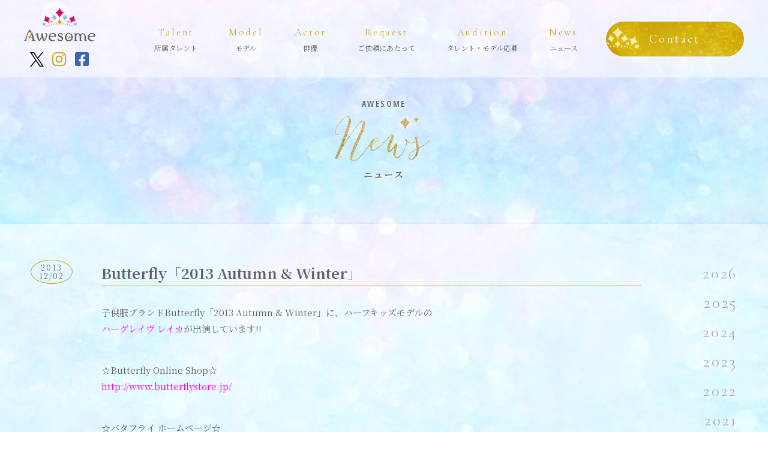

--- FILE ---
content_type: text/html; charset=UTF-8
request_url: https://awesomes.co.jp/news/butterfly%E3%80%8C2013-autumn-winter%E3%80%8D/
body_size: 5992
content:
<!DOCTYPE html>
<html dir="ltr" lang="ja"
	prefix="og: https://ogp.me/ns#" >

<head>
  <meta charset="UTF-8">
  <meta name="viewport" content="width=device-width">
  <meta http-equiv="X-UA-Compatible" content="IE=edge,chrome=1">
  <!-- <link rel="shortcut icon" href="https://awesomes.co.jp/web/wp-content/themes/original/images/common/favicon.ico">
  <link rel="apple-touch-icon" sizes="180x180" href="https://awesomes.co.jp/web/wp-content/themes/original/images/common/apple-touch-icon.png"> -->

  <link rel="icon" href="https://awesomes.co.jp/web/wp-content/themes/original/images/favicon2.ico">
  <link rel="shortcut icon" href="https://awesomes.co.jp/web/wp-content/themes/original/images/favicon2.ico">
  <link rel="apple-touch-icon" href="https://awesomes.co.jp/web/wp-content/themes/original/images/apple-touch-icon.png">
  <link rel="icon" type="image/png" href="https://awesomes.co.jp/web/wp-content/themes/original/images/android-chrome-192x192.png">

  <meta name="keywords" content="ハーフモデル,ハーフタレント,キッズモデル,ベビーモデル,子役,株式会社オウサム,AwesomeInc.,Awesome,AWESOME,awesome,モデル,ハーフ,外国人モデル,俳優,ティーンモデル,ハーフタレント,ハーフモデル,日本人モデル,日本人タレント,オーディション,レッスン,子役,マネジメント,育成,モデル事務所,芸能事務所,プロダクション,モデル事務所,モデルエージェンシー,モデル募集,俳優,役者,ティーンモデル,ジュニアモデル,芸能プロダクション,クォーター,日本人モデル,日本,タレント,外国人モデル,オーディション,育成,TVCM,スチール広告,ファッション,雑誌,カタログ,TV番組,バラエティー,映画,ドラマ,出演,マネジメント,レッスン">
  <!-- Global site tag (gtag.js) - Google Analytics -->
  <script async src="https://www.googletagmanager.com/gtag/js?id=UA-29345996-1"></script>
  <script>
    window.dataLayer = window.dataLayer || [];

    function gtag() {
      dataLayer.push(arguments);
    }
    gtag('js', new Date());

    gtag('config', 'UA-29345996-1');
  </script>

  <title>Butterfly「2013 Autumn &amp; Winter」 - Awesome Inc. 株式会社オウサム：ハーフモデル、ハーフタレント事務所</title>

		<!-- All in One SEO 4.2.7.1 - aioseo.com -->
		<meta name="description" content="子供服ブランドButterfly「2013 Autumn &amp; Winter」に、ハーフキッズモデルの" />
		<meta name="robots" content="max-image-preview:large" />
		<meta name="google-site-verification" content="fRVf1mPos0MwhF50wwEm0jMpLTRuv32OXCAgH01n4GY" />
		<link rel="canonical" href="https://awesomes.co.jp/news/butterfly%e3%80%8c2013-autumn-winter%e3%80%8d/" />
		<meta name="generator" content="All in One SEO (AIOSEO) 4.2.7.1 " />
		<meta property="og:locale" content="ja_JP" />
		<meta property="og:site_name" content="Awesome Inc. 株式会社オウサム：ハーフモデル、ハーフタレント事務所 - 株式会社オウサム(Awesome Inc.)はハーフモデル、ハーフタレント、日本人モデル、日本人タレント、俳優、子役、キッズモデル、ティーンモデル、外国人モデルのTVCM、スチール広告、ファッション、雑誌、カタログ、TV番組、バラエティー、映画、ドラマ等への出演のマネジメント、育成を行うエージェンシーです。随時レッスン、オーディション開催中です。" />
		<meta property="og:type" content="article" />
		<meta property="og:title" content="Butterfly「2013 Autumn &amp; Winter」 - Awesome Inc. 株式会社オウサム：ハーフモデル、ハーフタレント事務所" />
		<meta property="og:description" content="子供服ブランドButterfly「2013 Autumn &amp; Winter」に、ハーフキッズモデルの" />
		<meta property="og:url" content="https://awesomes.co.jp/news/butterfly%e3%80%8c2013-autumn-winter%e3%80%8d/" />
		<meta property="article:published_time" content="2013-12-02T09:39:43+00:00" />
		<meta property="article:modified_time" content="2013-12-02T09:39:43+00:00" />
		<meta name="twitter:card" content="summary" />
		<meta name="twitter:title" content="Butterfly「2013 Autumn &amp; Winter」 - Awesome Inc. 株式会社オウサム：ハーフモデル、ハーフタレント事務所" />
		<meta name="twitter:description" content="子供服ブランドButterfly「2013 Autumn &amp; Winter」に、ハーフキッズモデルの" />
		<script type="application/ld+json" class="aioseo-schema">
			{"@context":"https:\/\/schema.org","@graph":[{"@type":"BlogPosting","@id":"https:\/\/awesomes.co.jp\/news\/butterfly%e3%80%8c2013-autumn-winter%e3%80%8d\/#blogposting","name":"Butterfly\u300c2013 Autumn & Winter\u300d - Awesome Inc. \u682a\u5f0f\u4f1a\u793e\u30aa\u30a6\u30b5\u30e0\uff1a\u30cf\u30fc\u30d5\u30e2\u30c7\u30eb\u3001\u30cf\u30fc\u30d5\u30bf\u30ec\u30f3\u30c8\u4e8b\u52d9\u6240","headline":"Butterfly\u300c2013 Autumn &#038; Winter\u300d","author":{"@id":"https:\/\/awesomes.co.jp\/author\/awesome\/#author"},"publisher":{"@id":"https:\/\/awesomes.co.jp\/#organization"},"image":{"@type":"ImageObject","url":"http:\/\/www.awesomes.co.jp\/images\/models\/women\/reika-hargrave\/women-reika-hargrave-m.jpg","@id":"https:\/\/awesomes.co.jp\/#articleImage"},"datePublished":"2013-12-02T09:39:43+09:00","dateModified":"2013-12-02T09:39:43+09:00","inLanguage":"ja","mainEntityOfPage":{"@id":"https:\/\/awesomes.co.jp\/news\/butterfly%e3%80%8c2013-autumn-winter%e3%80%8d\/#webpage"},"isPartOf":{"@id":"https:\/\/awesomes.co.jp\/news\/butterfly%e3%80%8c2013-autumn-winter%e3%80%8d\/#webpage"},"articleSection":"News"},{"@type":"BreadcrumbList","@id":"https:\/\/awesomes.co.jp\/news\/butterfly%e3%80%8c2013-autumn-winter%e3%80%8d\/#breadcrumblist","itemListElement":[{"@type":"ListItem","@id":"https:\/\/awesomes.co.jp\/#listItem","position":1,"item":{"@type":"WebPage","@id":"https:\/\/awesomes.co.jp\/","name":"\u30db\u30fc\u30e0","description":"\u682a\u5f0f\u4f1a\u793e\u30aa\u30a6\u30b5\u30e0\uff08Awesome Inc.)\u306f\u30cf\u30fc\u30d5\u30e2\u30c7\u30eb\u3001\u30cf\u30fc\u30d5\u30bf\u30ec\u30f3\u30c8\u3001\u65e5\u672c\u4eba\u30e2\u30c7\u30eb\u3001\u65e5\u672c\u4eba\u30bf\u30ec\u30f3\u30c8\u3001\u4ff3\u512a\u3001\u5b50\u5f79\u3001\u30d9\u30d3\u30fc\u30e2\u30c7\u30eb\u3001\u30ad\u30c3\u30ba\u30e2\u30c7\u30eb\u3001\u30c6\u30a3\u30fc\u30f3\u30e2\u30c7\u30eb\u3001\u5916\u56fd\u4eba\u30e2\u30c7\u30eb\u306eTVCM\u3001\u30b9\u30c1\u30fc\u30eb\u5e83\u544a\u3001\u30d5\u30a1\u30c3\u30b7\u30e7\u30f3\u3001\u96d1\u8a8c\u3001\u30ab\u30bf\u30ed\u30b0\u3001TV\u756a\u7d44\u3001\u30d0\u30e9\u30a8\u30c6\u30a3\u30fc\u3001\u6620\u753b\u3001\u30c9\u30e9\u30de\u7b49\u3078\u306e\u51fa\u6f14\u306e\u30de\u30cd\u30b8\u30e1\u30f3\u30c8\u3001\u80b2\u6210\u3092\u884c\u3046\u30a8\u30fc\u30b8\u30a7\u30f3\u30b7\u30fc\u3067\u3059\u3002\u968f\u6642\u30ec\u30c3\u30b9\u30f3\u3001\u30aa\u30fc\u30c7\u30a3\u30b7\u30e7\u30f3\u958b\u50ac\u4e2d\u3067\u3059\u3002","url":"https:\/\/awesomes.co.jp\/"},"nextItem":"https:\/\/awesomes.co.jp\/news\/#listItem"},{"@type":"ListItem","@id":"https:\/\/awesomes.co.jp\/news\/#listItem","position":2,"item":{"@type":"WebPage","@id":"https:\/\/awesomes.co.jp\/news\/","name":"News","description":"\u5b50\u4f9b\u670d\u30d6\u30e9\u30f3\u30c9Butterfly\u300c2013 Autumn & Winter\u300d\u306b\u3001\u30cf\u30fc\u30d5\u30ad\u30c3\u30ba\u30e2\u30c7\u30eb\u306e","url":"https:\/\/awesomes.co.jp\/news\/"},"nextItem":"https:\/\/awesomes.co.jp\/news\/butterfly%e3%80%8c2013-autumn-winter%e3%80%8d\/#listItem","previousItem":"https:\/\/awesomes.co.jp\/#listItem"},{"@type":"ListItem","@id":"https:\/\/awesomes.co.jp\/news\/butterfly%e3%80%8c2013-autumn-winter%e3%80%8d\/#listItem","position":3,"item":{"@type":"WebPage","@id":"https:\/\/awesomes.co.jp\/news\/butterfly%e3%80%8c2013-autumn-winter%e3%80%8d\/","name":"Butterfly\u300c2013 Autumn & Winter\u300d","description":"\u5b50\u4f9b\u670d\u30d6\u30e9\u30f3\u30c9Butterfly\u300c2013 Autumn & Winter\u300d\u306b\u3001\u30cf\u30fc\u30d5\u30ad\u30c3\u30ba\u30e2\u30c7\u30eb\u306e","url":"https:\/\/awesomes.co.jp\/news\/butterfly%e3%80%8c2013-autumn-winter%e3%80%8d\/"},"previousItem":"https:\/\/awesomes.co.jp\/news\/#listItem"}]},{"@type":"Organization","@id":"https:\/\/awesomes.co.jp\/#organization","name":"Awesome Inc. \u682a\u5f0f\u4f1a\u793e\u30aa\u30a6\u30b5\u30e0\uff1a\u30cf\u30fc\u30d5\u30e2\u30c7\u30eb\u3001\u30cf\u30fc\u30d5\u30bf\u30ec\u30f3\u30c8\u4e8b\u52d9\u6240","url":"https:\/\/awesomes.co.jp\/","logo":{"@type":"ImageObject","url":"https:\/\/awesomes.co.jp\/web\/wp-content\/uploads\/2022\/11\/h_logo.png","@id":"https:\/\/awesomes.co.jp\/#organizationLogo","width":119,"height":56},"image":{"@id":"https:\/\/awesomes.co.jp\/#organizationLogo"},"contactPoint":{"@type":"ContactPoint","telephone":"+81364340690","contactType":"Customer Support"}},{"@type":"WebPage","@id":"https:\/\/awesomes.co.jp\/news\/butterfly%e3%80%8c2013-autumn-winter%e3%80%8d\/#webpage","url":"https:\/\/awesomes.co.jp\/news\/butterfly%e3%80%8c2013-autumn-winter%e3%80%8d\/","name":"Butterfly\u300c2013 Autumn & Winter\u300d - Awesome Inc. \u682a\u5f0f\u4f1a\u793e\u30aa\u30a6\u30b5\u30e0\uff1a\u30cf\u30fc\u30d5\u30e2\u30c7\u30eb\u3001\u30cf\u30fc\u30d5\u30bf\u30ec\u30f3\u30c8\u4e8b\u52d9\u6240","description":"\u5b50\u4f9b\u670d\u30d6\u30e9\u30f3\u30c9Butterfly\u300c2013 Autumn & Winter\u300d\u306b\u3001\u30cf\u30fc\u30d5\u30ad\u30c3\u30ba\u30e2\u30c7\u30eb\u306e","inLanguage":"ja","isPartOf":{"@id":"https:\/\/awesomes.co.jp\/#website"},"breadcrumb":{"@id":"https:\/\/awesomes.co.jp\/news\/butterfly%e3%80%8c2013-autumn-winter%e3%80%8d\/#breadcrumblist"},"author":"https:\/\/awesomes.co.jp\/author\/awesome\/#author","creator":"https:\/\/awesomes.co.jp\/author\/awesome\/#author","datePublished":"2013-12-02T09:39:43+09:00","dateModified":"2013-12-02T09:39:43+09:00"},{"@type":"WebSite","@id":"https:\/\/awesomes.co.jp\/#website","url":"https:\/\/awesomes.co.jp\/","name":"Awesome Inc. \u682a\u5f0f\u4f1a\u793e\u30aa\u30a6\u30b5\u30e0\uff1a\u30cf\u30fc\u30d5\u30e2\u30c7\u30eb\u3001\u30cf\u30fc\u30d5\u30bf\u30ec\u30f3\u30c8\u4e8b\u52d9\u6240","description":"\u682a\u5f0f\u4f1a\u793e\u30aa\u30a6\u30b5\u30e0(Awesome Inc.)\u306f\u30cf\u30fc\u30d5\u30e2\u30c7\u30eb\u3001\u30cf\u30fc\u30d5\u30bf\u30ec\u30f3\u30c8\u3001\u65e5\u672c\u4eba\u30e2\u30c7\u30eb\u3001\u65e5\u672c\u4eba\u30bf\u30ec\u30f3\u30c8\u3001\u4ff3\u512a\u3001\u5b50\u5f79\u3001\u30ad\u30c3\u30ba\u30e2\u30c7\u30eb\u3001\u30c6\u30a3\u30fc\u30f3\u30e2\u30c7\u30eb\u3001\u5916\u56fd\u4eba\u30e2\u30c7\u30eb\u306eTVCM\u3001\u30b9\u30c1\u30fc\u30eb\u5e83\u544a\u3001\u30d5\u30a1\u30c3\u30b7\u30e7\u30f3\u3001\u96d1\u8a8c\u3001\u30ab\u30bf\u30ed\u30b0\u3001TV\u756a\u7d44\u3001\u30d0\u30e9\u30a8\u30c6\u30a3\u30fc\u3001\u6620\u753b\u3001\u30c9\u30e9\u30de\u7b49\u3078\u306e\u51fa\u6f14\u306e\u30de\u30cd\u30b8\u30e1\u30f3\u30c8\u3001\u80b2\u6210\u3092\u884c\u3046\u30a8\u30fc\u30b8\u30a7\u30f3\u30b7\u30fc\u3067\u3059\u3002\u968f\u6642\u30ec\u30c3\u30b9\u30f3\u3001\u30aa\u30fc\u30c7\u30a3\u30b7\u30e7\u30f3\u958b\u50ac\u4e2d\u3067\u3059\u3002","inLanguage":"ja","publisher":{"@id":"https:\/\/awesomes.co.jp\/#organization"}}]}
		</script>
		<!-- All in One SEO -->

<link rel='dns-prefetch' href='//ajax.googleapis.com' />
<link rel='dns-prefetch' href='//unpkg.com' />
<link rel='dns-prefetch' href='//use.fontawesome.com' />
<link rel='dns-prefetch' href='//s.w.org' />
<link rel='stylesheet' id='wp-block-library-css'  href='https://awesomes.co.jp/web/wp-includes/css/dist/block-library/style.min.css?ver=5.9.3' type='text/css' media='all' />
<style id='global-styles-inline-css' type='text/css'>
body{--wp--preset--color--black: #000000;--wp--preset--color--cyan-bluish-gray: #abb8c3;--wp--preset--color--white: #ffffff;--wp--preset--color--pale-pink: #f78da7;--wp--preset--color--vivid-red: #cf2e2e;--wp--preset--color--luminous-vivid-orange: #ff6900;--wp--preset--color--luminous-vivid-amber: #fcb900;--wp--preset--color--light-green-cyan: #7bdcb5;--wp--preset--color--vivid-green-cyan: #00d084;--wp--preset--color--pale-cyan-blue: #8ed1fc;--wp--preset--color--vivid-cyan-blue: #0693e3;--wp--preset--color--vivid-purple: #9b51e0;--wp--preset--gradient--vivid-cyan-blue-to-vivid-purple: linear-gradient(135deg,rgba(6,147,227,1) 0%,rgb(155,81,224) 100%);--wp--preset--gradient--light-green-cyan-to-vivid-green-cyan: linear-gradient(135deg,rgb(122,220,180) 0%,rgb(0,208,130) 100%);--wp--preset--gradient--luminous-vivid-amber-to-luminous-vivid-orange: linear-gradient(135deg,rgba(252,185,0,1) 0%,rgba(255,105,0,1) 100%);--wp--preset--gradient--luminous-vivid-orange-to-vivid-red: linear-gradient(135deg,rgba(255,105,0,1) 0%,rgb(207,46,46) 100%);--wp--preset--gradient--very-light-gray-to-cyan-bluish-gray: linear-gradient(135deg,rgb(238,238,238) 0%,rgb(169,184,195) 100%);--wp--preset--gradient--cool-to-warm-spectrum: linear-gradient(135deg,rgb(74,234,220) 0%,rgb(151,120,209) 20%,rgb(207,42,186) 40%,rgb(238,44,130) 60%,rgb(251,105,98) 80%,rgb(254,248,76) 100%);--wp--preset--gradient--blush-light-purple: linear-gradient(135deg,rgb(255,206,236) 0%,rgb(152,150,240) 100%);--wp--preset--gradient--blush-bordeaux: linear-gradient(135deg,rgb(254,205,165) 0%,rgb(254,45,45) 50%,rgb(107,0,62) 100%);--wp--preset--gradient--luminous-dusk: linear-gradient(135deg,rgb(255,203,112) 0%,rgb(199,81,192) 50%,rgb(65,88,208) 100%);--wp--preset--gradient--pale-ocean: linear-gradient(135deg,rgb(255,245,203) 0%,rgb(182,227,212) 50%,rgb(51,167,181) 100%);--wp--preset--gradient--electric-grass: linear-gradient(135deg,rgb(202,248,128) 0%,rgb(113,206,126) 100%);--wp--preset--gradient--midnight: linear-gradient(135deg,rgb(2,3,129) 0%,rgb(40,116,252) 100%);--wp--preset--duotone--dark-grayscale: url('#wp-duotone-dark-grayscale');--wp--preset--duotone--grayscale: url('#wp-duotone-grayscale');--wp--preset--duotone--purple-yellow: url('#wp-duotone-purple-yellow');--wp--preset--duotone--blue-red: url('#wp-duotone-blue-red');--wp--preset--duotone--midnight: url('#wp-duotone-midnight');--wp--preset--duotone--magenta-yellow: url('#wp-duotone-magenta-yellow');--wp--preset--duotone--purple-green: url('#wp-duotone-purple-green');--wp--preset--duotone--blue-orange: url('#wp-duotone-blue-orange');--wp--preset--font-size--small: 13px;--wp--preset--font-size--medium: 20px;--wp--preset--font-size--large: 36px;--wp--preset--font-size--x-large: 42px;}.has-black-color{color: var(--wp--preset--color--black) !important;}.has-cyan-bluish-gray-color{color: var(--wp--preset--color--cyan-bluish-gray) !important;}.has-white-color{color: var(--wp--preset--color--white) !important;}.has-pale-pink-color{color: var(--wp--preset--color--pale-pink) !important;}.has-vivid-red-color{color: var(--wp--preset--color--vivid-red) !important;}.has-luminous-vivid-orange-color{color: var(--wp--preset--color--luminous-vivid-orange) !important;}.has-luminous-vivid-amber-color{color: var(--wp--preset--color--luminous-vivid-amber) !important;}.has-light-green-cyan-color{color: var(--wp--preset--color--light-green-cyan) !important;}.has-vivid-green-cyan-color{color: var(--wp--preset--color--vivid-green-cyan) !important;}.has-pale-cyan-blue-color{color: var(--wp--preset--color--pale-cyan-blue) !important;}.has-vivid-cyan-blue-color{color: var(--wp--preset--color--vivid-cyan-blue) !important;}.has-vivid-purple-color{color: var(--wp--preset--color--vivid-purple) !important;}.has-black-background-color{background-color: var(--wp--preset--color--black) !important;}.has-cyan-bluish-gray-background-color{background-color: var(--wp--preset--color--cyan-bluish-gray) !important;}.has-white-background-color{background-color: var(--wp--preset--color--white) !important;}.has-pale-pink-background-color{background-color: var(--wp--preset--color--pale-pink) !important;}.has-vivid-red-background-color{background-color: var(--wp--preset--color--vivid-red) !important;}.has-luminous-vivid-orange-background-color{background-color: var(--wp--preset--color--luminous-vivid-orange) !important;}.has-luminous-vivid-amber-background-color{background-color: var(--wp--preset--color--luminous-vivid-amber) !important;}.has-light-green-cyan-background-color{background-color: var(--wp--preset--color--light-green-cyan) !important;}.has-vivid-green-cyan-background-color{background-color: var(--wp--preset--color--vivid-green-cyan) !important;}.has-pale-cyan-blue-background-color{background-color: var(--wp--preset--color--pale-cyan-blue) !important;}.has-vivid-cyan-blue-background-color{background-color: var(--wp--preset--color--vivid-cyan-blue) !important;}.has-vivid-purple-background-color{background-color: var(--wp--preset--color--vivid-purple) !important;}.has-black-border-color{border-color: var(--wp--preset--color--black) !important;}.has-cyan-bluish-gray-border-color{border-color: var(--wp--preset--color--cyan-bluish-gray) !important;}.has-white-border-color{border-color: var(--wp--preset--color--white) !important;}.has-pale-pink-border-color{border-color: var(--wp--preset--color--pale-pink) !important;}.has-vivid-red-border-color{border-color: var(--wp--preset--color--vivid-red) !important;}.has-luminous-vivid-orange-border-color{border-color: var(--wp--preset--color--luminous-vivid-orange) !important;}.has-luminous-vivid-amber-border-color{border-color: var(--wp--preset--color--luminous-vivid-amber) !important;}.has-light-green-cyan-border-color{border-color: var(--wp--preset--color--light-green-cyan) !important;}.has-vivid-green-cyan-border-color{border-color: var(--wp--preset--color--vivid-green-cyan) !important;}.has-pale-cyan-blue-border-color{border-color: var(--wp--preset--color--pale-cyan-blue) !important;}.has-vivid-cyan-blue-border-color{border-color: var(--wp--preset--color--vivid-cyan-blue) !important;}.has-vivid-purple-border-color{border-color: var(--wp--preset--color--vivid-purple) !important;}.has-vivid-cyan-blue-to-vivid-purple-gradient-background{background: var(--wp--preset--gradient--vivid-cyan-blue-to-vivid-purple) !important;}.has-light-green-cyan-to-vivid-green-cyan-gradient-background{background: var(--wp--preset--gradient--light-green-cyan-to-vivid-green-cyan) !important;}.has-luminous-vivid-amber-to-luminous-vivid-orange-gradient-background{background: var(--wp--preset--gradient--luminous-vivid-amber-to-luminous-vivid-orange) !important;}.has-luminous-vivid-orange-to-vivid-red-gradient-background{background: var(--wp--preset--gradient--luminous-vivid-orange-to-vivid-red) !important;}.has-very-light-gray-to-cyan-bluish-gray-gradient-background{background: var(--wp--preset--gradient--very-light-gray-to-cyan-bluish-gray) !important;}.has-cool-to-warm-spectrum-gradient-background{background: var(--wp--preset--gradient--cool-to-warm-spectrum) !important;}.has-blush-light-purple-gradient-background{background: var(--wp--preset--gradient--blush-light-purple) !important;}.has-blush-bordeaux-gradient-background{background: var(--wp--preset--gradient--blush-bordeaux) !important;}.has-luminous-dusk-gradient-background{background: var(--wp--preset--gradient--luminous-dusk) !important;}.has-pale-ocean-gradient-background{background: var(--wp--preset--gradient--pale-ocean) !important;}.has-electric-grass-gradient-background{background: var(--wp--preset--gradient--electric-grass) !important;}.has-midnight-gradient-background{background: var(--wp--preset--gradient--midnight) !important;}.has-small-font-size{font-size: var(--wp--preset--font-size--small) !important;}.has-medium-font-size{font-size: var(--wp--preset--font-size--medium) !important;}.has-large-font-size{font-size: var(--wp--preset--font-size--large) !important;}.has-x-large-font-size{font-size: var(--wp--preset--font-size--x-large) !important;}
</style>
<link rel='stylesheet' id='reset-css'  href='https://awesomes.co.jp/web/wp-content/themes/original/css/reset.css?ver=5.9.3' type='text/css' media='all' />
<link rel='stylesheet' id='swiper-css'  href='https://unpkg.com/swiper@7/swiper-bundle.min.css?ver=5.9.3' type='text/css' media='all' />
<link rel='stylesheet' id='font-awesome-css'  href='https://use.fontawesome.com/releases/v6.4.2/css/all.css?ver=5.9.3' type='text/css' media='all' />
<link rel='stylesheet' id='main-style-css'  href='https://awesomes.co.jp/web/wp-content/themes/original/style.css?ver=221012' type='text/css' media='all' />
<script type='text/javascript' src='https://ajax.googleapis.com/ajax/libs/jquery/3.6.0/jquery.min.js?ver=3.6.0' id='jquery-js'></script>
<script type='text/javascript' src='https://unpkg.com/swiper@7/swiper-bundle.min.js?ver=5.9.3' id='swiper-js'></script>
<script type='text/javascript' src='https://awesomes.co.jp/web/wp-content/themes/original/js/index.js?ver=221012' id='main-script-js'></script>
<link rel="https://api.w.org/" href="https://awesomes.co.jp/wp-json/" /><link rel="alternate" type="application/json" href="https://awesomes.co.jp/wp-json/wp/v2/posts/5656" /><link rel='shortlink' href='https://awesomes.co.jp/?p=5656' />
<link rel="alternate" type="application/json+oembed" href="https://awesomes.co.jp/wp-json/oembed/1.0/embed?url=https%3A%2F%2Fawesomes.co.jp%2Fnews%2Fbutterfly%25e3%2580%258c2013-autumn-winter%25e3%2580%258d%2F" />
<link rel="alternate" type="text/xml+oembed" href="https://awesomes.co.jp/wp-json/oembed/1.0/embed?url=https%3A%2F%2Fawesomes.co.jp%2Fnews%2Fbutterfly%25e3%2580%258c2013-autumn-winter%25e3%2580%258d%2F&#038;format=xml" />

</head>

<body class="post-template-default single single-post postid-5656 single-format-standard category-news bg-position-13">

  <header class="l_header">
    <div class="inner">
      <div class="blc_logo">
        <div class="logo">        <a href="https://awesomes.co.jp"><img src="https://awesomes.co.jp/web/wp-content/themes/original/images/common/h_logo.png" srcset="https://awesomes.co.jp/web/wp-content/themes/original/images/common/h_logo.png 1x, https://awesomes.co.jp/web/wp-content/themes/original/images/common/h_logo@2x.png 2x" alt="Awesome"></a>
        </div>        <ul class="c_sns_list">
          <li>
            <a href="https://twitter.com/AwesomeInc_news"><img src="https://awesomes.co.jp/web/wp-content/themes/original/images/common/icon_x_on.png" alt="X(Twitter)"></a>
          </li>
          <li>
            <a href="https://www.instagram.com/awesomeinc_models/"><img src="https://awesomes.co.jp/web/wp-content/themes/original/images/common/icon_instagram_on.png" alt="instagram"></a>
          </li>
          <li>
            <a href="https://www.facebook.com/Awesome-Inc-%E6%A0%AA%E5%BC%8F%E4%BC%9A%E7%A4%BE%E3%82%AA%E3%82%A6%E3%82%B5%E3%83%A0-107430179380872/"><img src="https://awesomes.co.jp/web/wp-content/themes/original/images/common/icon_facebook_on.png" alt="facebook"></a>
          </li>
        </ul>
      </div>
      <nav class="l_nav">
        <ul class="nav_menu">
          <li><a href="https://awesomes.co.jp/a-talents"><span>Talent</span>所属タレント</a></li>
          <li><a href="https://awesomes.co.jp/models"><span>Model</span>モデル</a></li>
          <li><a href="https://awesomes.co.jp/actors"><span>Actor</span>俳優</a></li>
          <li><a href="https://awesomes.co.jp/request"><span>Request</span>ご依頼にあたって</a></li>
          <li><a href="https://awesomes.co.jp/talent-models"><span>Audition</span>タレント・モデル応募</a></li>
          <!-- <li><a href="https://awesomes.co.jp/column"><span>Column</span>コラム</a></li> -->
          <li><a href="https://awesomes.co.jp/news"><span>News</span>ニュース</a></li>
        </ul>
        <a href="https://awesomes.co.jp/contact" class="btn">Contact</a>
      </nav>
    </div>
    <div class="modal_bg"></div>
    <div class="c_nav_btn"><small>MENU</small><span></span></div>
  </header>  <div class="catch">
  <div class="catch_copy">
    <h1 class="t_main_title"><small>AWESOME</small>
      <a href="https://awesomes.co.jp/news/"><img src="https://awesomes.co.jp/web/wp-content/themes/original/images/title/title_news.png" alt="News" /></a>
      <span>ニュース</span>
    </h1>
  </div>
</div>
<div class="bg_trans p_single l_section">
  <div class="inner l_sidewrap">
    <main class="l_main">
      <div class="p_content">
        <div class="p_single_title">
          <time class="time_circle" datetime="2013-12-02">2013<br>12/02</time>
          <h1>Butterfly「2013 Autumn &#038; Winter」</h1>
        </div>
        <p>子供服ブランドButterfly「2013 Autumn &amp; Winter」に、ハーフキッズモデルの<br />
<span style="color: #ff00ff;"><a title="ハーグレイヴ レイカ" href="http://www.awesomes.co.jp/images/models/women/reika-hargrave/women-reika-hargrave.pdf" target="_blank" rel="noopener"><span style="color: #ff00ff;">ハーグレイヴ レイカ</span></a></span>が出演しています!!</p>
<p>&nbsp;</p>
<p>☆Butterfly Online Shop☆<br />
<span style="color: #ff00ff;"><a title="Butterfly Online Shop" href="http://www.butterflystore.jp/" target="_blank" rel="noopener"><span style="color: #ff00ff;">http://www.butterflystore.jp/</span></a></span></p>
<p>&nbsp;</p>
<p>☆バタフライ ホームページ☆<br />
<span style="color: #ff00ff;"><a title="バタフライ ホームページ" href="http://butterfly-trick.jp/girls/" target="_blank" rel="noopener"><span style="color: #ff00ff;">http://butterfly-trick.jp/girls/</span></a></span></p>
<p>&nbsp;</p>
<p><a href="http://www.awesomes.co.jp/images/models/women/reika-hargrave/women-reika-hargrave.pdf"><img class="alignnone" title="ハーグレイヴ レイカ" src="http://www.awesomes.co.jp/images/models/women/reika-hargrave/women-reika-hargrave-m.jpg" alt="" width="200" height="200" /></a></p>
        <span></span><span></span><span></span><span></span><span></span>
      </div>
      
    </main>
    <aside class="l_sidebar">
  <ul class="c_side_list">
    <li><a class="" href="https://awesomes.co.jp/2026">2026</a></li><li><a class="" href="https://awesomes.co.jp/2025">2025</a></li><li><a class="" href="https://awesomes.co.jp/2024">2024</a></li><li><a class="" href="https://awesomes.co.jp/2023">2023</a></li><li><a class="" href="https://awesomes.co.jp/2022">2022</a></li><li><a class="" href="https://awesomes.co.jp/2021">2021</a></li><li><a class="" href="https://awesomes.co.jp/2020">2020</a></li><li><a class="" href="https://awesomes.co.jp/2019">2019</a></li><li><a class="" href="https://awesomes.co.jp/2018">2018</a></li><li><a class="" href="https://awesomes.co.jp/2017">2017</a></li><li><a class="" href="https://awesomes.co.jp/2016">2016</a></li><li><a class="" href="https://awesomes.co.jp/2015">2015</a></li><li><a class="" href="https://awesomes.co.jp/2014">2014</a></li><li><a class="current" href="https://awesomes.co.jp/2013">2013</a></li><li><a class="" href="https://awesomes.co.jp/2012">2012</a></li>  </ul>
</aside>  </div>
  <div class="inner">
        <ul class="c_pagelinks">
      <li><a class="btn_bd" href="https://awesomes.co.jp/news/aeon%e3%80%8cformal-style%e3%80%8d/">前の記事へ</a></li>
      <li><a class="btn_bd" href="https://awesomes.co.jp/news/bandai%e3%80%8c%e3%82%a2%e3%82%a4%e3%82%ab%e3%83%84%e3%82%b9%e3%82%bf%e3%82%a4%e3%83%ab%e3%80%8d/">次の記事へ</a></li>
    </ul>
    <a class="btn_bd" href="https://awesomes.co.jp/news">一覧へ</a>
  </div>

</div><a href="#" class="c_pagetop"><span>PAGE TOP</span></a>
<footer>
  <div class="f_blc">
    <div class="inner">
      <div class="logo">
        <a href="https://awesomes.co.jp">
          <img src="https://awesomes.co.jp/web/wp-content/themes/original/images/common/h_logo.png" srcset="https://awesomes.co.jp/web/wp-content/themes/original/images/common/h_logo.png 1x, https://awesomes.co.jp/web/wp-content/themes/original/images/common/h_logo@2x.png 2x" alt="Awesome">
        </a>
      </div>
      <ul class="f_main_menu">
        <li><a href="https://awesomes.co.jp">TOP</a></li>
        <li><a href="https://awesomes.co.jp/a-talents">TALENT</a></li>
        <li><a href="https://awesomes.co.jp/models">MODEL</a></li>
        <li><a href="https://awesomes.co.jp/actors">ACTOR</a></li>
        <li><a href="https://awesomes.co.jp/talent-models">AUDITION</a></li>
        <li><a href="https://awesomes.co.jp/news">NEWS</a></li>
        <li><a href="https://awesomes.co.jp/contact">CONTACT</a></li>
        <li><a href="https://awesomes.co.jp/link">LINK</a></li>
      </ul>
      <ul class="f_small_menu">
        <li><a href="https://awesomes.co.jp/lesson">Lesson</a></li>
        <li><a href="https://awesomes.co.jp/staff">Recruitment</a></li>
        <li><a href="https://awesomes.co.jp/company">Company</a></li>
        <li><a href="https://awesomes.co.jp/privacypolicy">Privacy Policy</a></li>
      </ul>
      <ul class="c_sns_list">
        <li>
          <a href="https://twitter.com/AwesomeInc_news"><img src="https://awesomes.co.jp/web/wp-content/themes/original/images/common/icon_x_on.png" alt="X(Twitter)">
          </a>
        </li>
        <li>
          <a href="https://www.instagram.com/awesomeinc_models/"><img src="https://awesomes.co.jp/web/wp-content/themes/original/images/common/icon_instagram_on.png" alt="instagram">
          </a>
        </li>
        <li>
          <a href="https://www.facebook.com/Awesome-Inc-%E6%A0%AA%E5%BC%8F%E4%BC%9A%E7%A4%BE%E3%82%AA%E3%82%A6%E3%82%B5%E3%83%A0-107430179380872/"><img src="https://awesomes.co.jp/web/wp-content/themes/original/images/common/icon_facebook_on.png" alt="facebook">
          </a>
        </li>
      </ul>
      <small class="copyright">Copyright © Awesome Inc. All rights reserved.</small>
    </div>

  </div>
</footer>
</body>

</html>

--- FILE ---
content_type: text/css
request_url: https://awesomes.co.jp/web/wp-content/themes/original/css/reset.css?ver=5.9.3
body_size: 762
content:
@charset "utf-8";

*{
  color: inherit;
  font-style: inherit;
  font-family: inherit;
  border-style: none;
  margin: 0;
  padding: 0;
  box-sizing: border-box;
}

*,
::before,
::after {
  box-sizing: inherit;
}

::before,
::after {
  text-decoration: inherit;
  vertical-align: inherit;
}

html {
  cursor: default;
  line-height: 1.5;
  word-break: break-word;
  overflow-wrap: break-word;
  box-sizing: border-box;
}

body {
  margin: 0;
}

ol,
ul {
  list-style: none;
  margin: 0;
  padding: 0;
}
dl,dt,dd{
  margin: 0;
  padding: 0;
}

table {
  border-collapse: collapse;
  border-spacing: 0;
}

caption {
  text-align: left;
}

td,
th {
  vertical-align: top;
  padding: 0;
}

a {
  text-decoration: none;
  cursor: pointer;
  transition: 0.7s;
}

a:focus {
  outline: none;
}

img,
embed,
object,
iframe {
  max-width: 100%;
  border: none;
  vertical-align: bottom;
}
img {
  height: auto;
  object-fit: contain;
  transition: .7s;
}
a img:hover {
  opacity: 0.7;
  transition: .7s;
}
.aligncenter {
  display: block;
  margin: 0 auto 1rem;
}
.alignright {
  display: block;
  margin: 0 0 1rem auto;
}
.alignleft {
  display: block;
  margin: 0 auto 1rem 0;
}
img[class*="wp-image-"],
img[class*="attachment-"] {
  height: auto;
  max-width: 100%;
  margin-bottom: 1rem;
}

b{
  font-weight: bold;
}

small {
  font-size: 0.8em;
}

pre,
code,
kbd,
samp {
  font-family: monospace, monospace;
}

sub,
sup {
  font-size: 75%;
  line-height: 0;
  position: relative;
  vertical-align: baseline;
}

sub {
  bottom: -0.25em;
}

sup {
  top: -0.5em;
}

button,
input,
optgroup,
select,
textarea {
  vertical-align: middle;
}
select {
  cursor: pointer;
}
input:-moz-read-only,
textarea:-moz-read-only {
  background-color: #ddd;
}
input:read-only,
textarea:read-only {
  background-color: #ddd;
}

textarea {
  overflow: auto;
  resize: none;
  cursor: text;
}

[type="url"],
[type="text"],
[type="date"],
[type="tel"],
[type="email"],
[type="number"] {
  cursor: text;
}

[type="submit"],
button {
  cursor: pointer;
}

button,
[type="button"],
[type="reset"],
[type="submit"] {
  -webkit-appearance: button;
}

button[disabled],
[type="button"][disabled],
[type="reset"][disabled],
[type="submit"][disabled] {
  cursor: default;
}

button::-moz-focus-inner,
[type="button"]::-moz-focus-inner,
[type="reset"]::-moz-focus-inner,
[type="submit"]::-moz-focus-inner {
  border-style: none;
  padding: 0;
}

button:-moz-focusring,
[type="button"]:-moz-focusring,
[type="reset"]:-moz-focusring,
[type="submit"]:-moz-focusring {
  outline: 1px dotted ButtonText;
}


--- FILE ---
content_type: application/javascript
request_url: https://awesomes.co.jp/web/wp-content/themes/original/js/index.js?ver=221012
body_size: 1427
content:
$(function () {
	// ページ内スクロール
	$('a[href^="#"]').click(function () {
		let speed = 500;
		let href = $(this).attr("href");
		let target = $(href == "#" || href == "" ? 'html' : href);
		let position = target.offset().top;
		$("html, body").animate({ scrollTop: position }, speed, "swing");
		return false;
	});
	// ハンバーガーメニュー
	$('.menu-content a').click(function () {
		$('#menu-btn-check').prop('checked', false);
	});

	// ハンバーガーメニュー
	$('.c_nav_btn').on('click', function () {
		$('.c_nav_btn, .l_nav, .modal_bg').toggleClass('is_open');

	});
	$('.modal_bg , .h_nav a').on('click', function () {
		$('.c_nav_btn, .l_nav, .modal_bg').removeClass('is_open');
	});


	$(window).on("scroll", function () {
		if ($(this).scrollTop() > 200) {
			$('.l_header').addClass('is_scroll');
			$('.c_pagetop').addClass('is_show');
		} else {
			$('.l_header').removeClass('is_scroll');
			$('.c_pagetop').removeClass('is_show');
		}
	});

	// catch_swiper
	let catch_swiper = document.querySelector('.catch_swiper');
	if (catch_swiper) {
		let catch_swiper = new Swiper('.catch_swiper', {
			loop: true,
			freeMode: false,
			effect: 'fade',
			slidesPerView: 1,
			speed: 600,
			pagination: {
				el: '.swiper-pagination',
				type: 'bullets',
				clickable: true,
			},
			autoplay: {
				delay: 4000,
				disableOnInteraction: false,
			}
		});
	}

	let topslider = document.querySelector('.p_top .swiper');
	if (topslider) {
		let topslider = new Swiper('.p_top .swiper', {
			loop: true,
			slidesPerView: 2,
			freeMode: true,
			speed: 600,
			spaceBetween: 10,
			autoplay: {
				delay: 3000,
				disableOnInteraction: false,
			},
			breakpoints: {
				// 600px以上の場合
				900: {
					slidesPerView: 5,
				},
				600: {
					slidesPerView: 3,
					spaceBetween: 20,

				},
			}
		});
	};


	// レッスンswiper
	let lessonslider1 = document.querySelector('.p_lesson .swiper');
	if (lessonslider1) {
		let lessonslider1 = new Swiper('.p_lesson .swiper', {
			loop: true,
			freeMode: true,
			speed: 600,
			slidesPerView: 1,
			autoplay: {
				delay: 3000,
				disableOnInteraction: false,
			},
			breakpoints: {
				// 600px以上の場合
				920: {
					slidesPerView: 4,
				},
				600: {
					slidesPerView: 3,
				},
			}
		});
	};

	// プロフィールswiper
	let profilethumb = document.querySelector('.p_profile .slider-thumbnail');
	if (profilethumb) {
		//サムネイル
		let profilethumb = new Swiper('.p_profile .slider-thumbnail', {
			slidesPerView: 4,
			loop: true,
			freeMode: true,

			spaceBetween: 10,
			speed: 600,
			autoplay: {
				delay: 3000,
				disableOnInteraction: false,
			},
			breakpoints: {
				// 600px以上の場合
				600: {
					slidesPerView: 9,
				},
			}
		});
	};

	let profileslider = document.querySelector('.p_profile .slider');
	if (profileslider) {
		let profileslider = new Swiper('.p_profile .slider', {
			//スライダー
			loop: true,
			speed: 600,
			autoplay: {
				delay: 3000,
				disableOnInteraction: false,
			},
			thumbs: {
				swiper: profilethumb
			}
		});
	};

	// プロフィール
	// タブ切り替え
	$('.tabs').on('click', '.tab', function (e) {
		e.preventDefault();
		let toggle = function (type, target) {
			$('> .' + type, $(target).closest('.' + type + 's')).removeClass('active');
			$(target).addClass('active');
		};
		toggle('tab', this);
		toggle('panel', $(this).data('target'));
	});
	$('.tab:first', '.tabs').each(function () { $(this).click() });

	// moreボタン
	let $text = $('.text');//対象のテキスト
	let $more = $('.more');//続きを読むボタン
	let lineNum = 5;//表示する行数
	let textHeight = $text.height();//テキスト全文の高さ
	let lineHeight = parseFloat($text.css('line-height'));//line-height
	let textNewHeight = lineHeight * lineNum;//指定した行数までのテキストの高さ

	// テキストが表示制限の行数を超えたら発動
	if (textHeight > textNewHeight) {
		$text.css({
			height: textNewHeight,
			overflow: 'hidden',
		});
		//続きを読むボタンクリックで全文表示
		$more.click(function () {
			$(this).hide();
			$text.css({
				'height': textHeight,
				'overflow': 'visible',
			});
			return false;//aタグ無効化
		});
	} else {
		// 指定した行数以下のテキストなら続きを読むは表示しない
		$more.hide();
	}
	// 
});